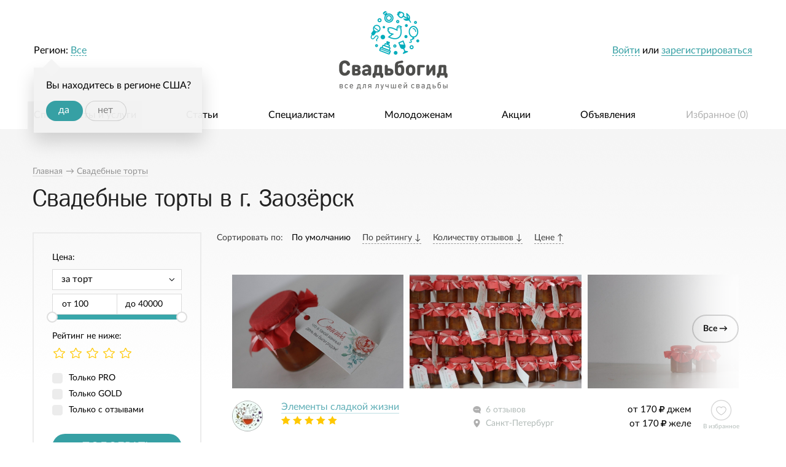

--- FILE ---
content_type: text/html; charset=UTF-8
request_url: https://svadbogid.ru/cake/city-zaozersk/
body_size: 10431
content:
<!DOCTYPE html>
<!--[if lt IE 7]> <html class="no-js lt-ie9 lt-ie8 lt-ie7" lang="ru"> <![endif]-->
<!--[if IE 7]> <html class="no-js lt-ie9 lt-ie8" lang="ru"> <![endif]-->
<!--[if IE 8]> <html class="no-js lt-ie9" lang="ru"> <![endif]-->
<!--[if gt IE 8]><!-->
<html class="no-js " lang="ru"> <!--<![endif]-->
<head>
	
<meta charset="utf-8">
    <title>Свадебные торты от 1 790 руб. за торт - Заозёрск</title>
<meta name="keywords" content="svadbogid Свадебные торты от 1 790 руб. за торт Заозёрск специальные предложения свадьба свадебное торжество организовать">
<meta name="description" content="При организации свадьбы портал Svadbogid рекомендует: Свадебные торты Заозёрск от 100 руб. за торт от ведущих специалистов отрасли">


	<meta name="robots" content="noyaca"/>
    <meta property="og:type" content="website" />
	
    <meta property="og:url" content="https://svadbogid.ru/cake/city-zaozersk/" />
    

	
		<meta property="og:title" content="Все для лучшей свадьбы, svadbogid.ru" />
		<meta property="og:description" content="Современный портал для свадебных специалистов и полезный помощник для молодоженов." />
		<meta property="og:image" content="https://svadbogid.ru/svadbogid-social-share.jpg" />
	


	

	<link rel="canonical" href="http://svadbogid.ru/cake/city-zaozersk/">

	

	

	



    

	

    

    <link rel="stylesheet" href="/static/dist/css/1.0.7.all.css?v=1769599277"/>
    <script type="application/javascript" src="/static/dist/js/1.0.7.all.js?v=1769599277"></script>


    <link rel="shortcut icon" href="/favicon.ico" type="image/x-icon">
</head>
<body class="" >


<!-- Yandex.Metrika counter -->
<script type="text/javascript">
	(function (d, w, c) {
		(w[c] = w[c] || []).push(function() {
			try {
				w.yaCounter37202180 = new Ya.Metrika({
					id:37202180,
					clickmap:true,
					trackLinks:true,
					accurateTrackBounce:true,
					webvisor:true
				});
			} catch(e) { }
		});

		var n = d.getElementsByTagName("script")[0],
				s = d.createElement("script"),
				f = function () { n.parentNode.insertBefore(s, n); };
		s.type = "text/javascript";
		s.async = true;
		s.src = "https://mc.yandex.ru/metrika/watch.js";

		if (w.opera == "[object Opera]") {
			d.addEventListener("DOMContentLoaded", f, false);
		} else { f(); }
	})(document, window, "yandex_metrika_callbacks");
</script>
<noscript><div><img src="https://mc.yandex.ru/watch/37202180" style="position:absolute; left:-9999px;" alt="" /></div></noscript>
<!-- /Yandex.Metrika counter -->

<script>
	(function(i,s,o,g,r,a,m){i['GoogleAnalyticsObject']=r;i[r]=i[r]||function(){
				(i[r].q=i[r].q||[]).push(arguments)},i[r].l=1*new Date();a=s.createElement(o),
			m=s.getElementsByTagName(o)[0];a.async=1;a.src=g;m.parentNode.insertBefore(a,m)
	})(window,document,'script','https://www.google-analytics.com/analytics.js','ga');

	ga('create', 'UA-86084466-1', 'auto');
	ga('send', 'pageview');

</script>

<script data-skip-moving="true">
	(function(w,d,u,b){
		s=d.createElement('script');r=(Date.now()/1000|0);s.async=1;s.src=u+'?'+r;
		h=d.getElementsByTagName('script')[0];h.parentNode.insertBefore(s,h);
	})(window,document,'https://cdn.bitrix24.ru/b2222563/crm/site_button/loader_2_4zxkrd.js');
</script>


    



	<section id="wrapper">
		
	


		
			<header id="header">
				<div class="header-top">
					<div class="row">
						<div class="column large-12">
							<div class="user-block header-top-block right">
								<div class="multi-line">
									
										<div class="login-info">
											<a data-width="340" href="/user/login/" class="dashed mmodal">Войти</a> или <a href="/registration/selectprofile/" class="mmodal underline">зарегистрироваться</a>
										</div>
									
								</div>
							</div>

							
								<div class="region-block header-top-block left">
									<div class="multi-line">
										Регион: <a data-width="785" href="/region?next_all=/cake/" class="current-region dashed">
    
        Все
    
</a>


    <div class="geo-confirm">
        Вы находитесь в регионе США?
        <div class="buttons-holder">
            <a class="button round" href="/region/save/1130/?_next=/cake/city-zaozersk/">да</a>
            <a class="button round transparent grey skip" href="/region/cancel-confirm-region?_next=/cake/city-zaozersk/">нет</a>
        </div>
    </div>


									</div>
								</div>
							

							<section class="logo">
								
									<a title="Все для лучшей свадьбы на свадебном портале svadbogid.ru" class="logo-link" href="/">
										<img title="Все для лучшей свадьбы на свадебном портале svadbogid.ru" src="/static/dist/images/main/logo.png" alt="Все для лучшей свадьбы на свадебном портале svadbogid.ru"/>
									</a>
								
							</section>
						</div>
					</div>
				</div>
				<section class="header-bottom row">
					<section class="column large-12">
						
							
								
							
						
						<div class="menu-holder">
							
	
	
								<menu class="menu no-bullet main-menu justify">
									
    <li class="has-subitems active">
        <a href="/specialists/">Специалисты и услуги</a>

		
			<ul class="category-specialist-items">
    <li class="category-item-dropper">
        <div class="row">

			
            
            

            
                
                    <div class="column large-3">
                        <ul class="category-specialist-column">
                            
                                
                                <li class="item-category">

                                
                                        <a href="/photographers/">

                                                <span class="icon">
                                                    <img style="width: 29px; height: 22px;"
                                                         class="main" src="/media/Specialist/SpecialistCategory/2016-04-15/4186164d30a599e62268f5b1408e2114_0.png"
                                                         alt="Свадебные фотографы">
                                                    <img style="width: 29px; height: 22px;"
                                                         class="hovered"
                                                         src="/media/Specialist/SpecialistCategory/2016-04-15/802311436bac3ebd2878621782793b7e_0.png"
                                                         alt="Свадебные фотографы">
                                                </span>


                                            <span class="name">Фотографы</span>

                                            
                                                <sup class="count-specialist">1328</sup>
                                            
                                        </a>
                                

                                </li>
                                
                                    
                                
                            
                                
                                <li class="item-category">

                                
                                        <a href="/vedushchie/">

                                                <span class="icon">
                                                    <img style="width: 24px; height: 29px;"
                                                         class="main" src="/media/Specialist/SpecialistCategory/2016-04-15/dbb09b774ea2d703e17be1ff84c826f1_0.png"
                                                         alt="Ведущие">
                                                    <img style="width: 24px; height: 29px;"
                                                         class="hovered"
                                                         src="/media/Specialist/SpecialistCategory/2016-04-15/418b5bcc0deb54c41784525e06d767aa_0.png"
                                                         alt="Ведущие">
                                                </span>


                                            <span class="name">Ведущие</span>

                                            
                                                <sup class="count-specialist">402</sup>
                                            
                                        </a>
                                

                                </li>
                                
                                    
                                
                            
                                
                                <li class="item-category">

                                
                                        <a href="/music/">

                                                <span class="icon">
                                                    <img style="width: 28px; height: 26px;"
                                                         class="main" src="/media/Specialist/SpecialistCategory/2016-04-15/c4feedc661e58eec0af646845537c08b_0.png"
                                                         alt="Музыканты">
                                                    <img style="width: 28px; height: 26px;"
                                                         class="hovered"
                                                         src="/media/Specialist/SpecialistCategory/2016-04-15/0bb601dd32a0873bb4ffa7e790292016_0.png"
                                                         alt="Музыканты">
                                                </span>


                                            <span class="name">Музыканты</span>

                                            
                                                <sup class="count-specialist">92</sup>
                                            
                                        </a>
                                

                                </li>
                                
                                    
                                
                            
                                
                                <li class="item-category">

                                
                                        <a href="/video/">

                                                <span class="icon">
                                                    <img style="width: 31px; height: 21px;"
                                                         class="main" src="/media/Specialist/SpecialistCategory/2016-04-15/90537a54846516ff57c83b83fda2680b_0.png"
                                                         alt="Видеографы">
                                                    <img style="width: 31px; height: 21px;"
                                                         class="hovered"
                                                         src="/media/Specialist/SpecialistCategory/2016-04-15/d4ef7af03bd8a104fd4a2e1a50e1e880_0.png"
                                                         alt="Видеографы">
                                                </span>


                                            <span class="name">Видеографы</span>

                                            
                                                <sup class="count-specialist">340</sup>
                                            
                                        </a>
                                

                                </li>
                                
                                    
                                
                            
                                
                                <li class="item-category">

                                
                                        <a href="/zavedenia/">

                                                <span class="icon">
                                                    <img style="width: 20px; height: 25px;"
                                                         class="main" src="/media/Specialist/SpecialistCategory/2016-04-15/b7ea05e81814e28e79aff74030ddad54_0.png"
                                                         alt="Заведения">
                                                    <img style="width: 20px; height: 25px;"
                                                         class="hovered"
                                                         src="/media/Specialist/SpecialistCategory/2016-04-15/7e488fa346af20bfba6ae88269d45896_0.png"
                                                         alt="Заведения">
                                                </span>


                                            <span class="name">Заведения</span>

                                            
                                                <sup class="count-specialist">93</sup>
                                            
                                        </a>
                                

                                </li>
                                
                                    
                                
                            
                                
                                <li class="item-category">

                                
                                        <a href="/svadebnye-salony/">

                                                <span class="icon">
                                                    <img style="width: 22px; height: 30px;"
                                                         class="main" src="/media/Specialist/SpecialistCategory/2016-04-15/eefdf63a7849a1458bb6db14a8ef6a72_0.png"
                                                         alt="Салоны">
                                                    <img style="width: 22px; height: 30px;"
                                                         class="hovered"
                                                         src="/media/Specialist/SpecialistCategory/2016-04-15/808d7074838914c174b6d27953c390c1_0.png"
                                                         alt="Салоны">
                                                </span>


                                            <span class="name">Салоны</span>

                                            
                                                <sup class="count-specialist">84</sup>
                                            
                                        </a>
                                

                                </li>
                                
                                    
                                
                            
                        </ul>
                    </div>
                
                    <div class="column large-3">
                        <ul class="category-specialist-column">
                            
                                
                                <li class="item-category">

                                
                                        <a href="/artist/">

                                                <span class="icon">
                                                    <img style="width: 27px; height: 21px;"
                                                         class="main" src="/media/Specialist/SpecialistCategory/2016-04-15/4b759a7caf22dfcebd8a41617882cac5_0.png"
                                                         alt="Артисты">
                                                    <img style="width: 27px; height: 21px;"
                                                         class="hovered"
                                                         src="/media/Specialist/SpecialistCategory/2016-04-15/4c84c161cf899b9d45ea5e85dee37f86_0.png"
                                                         alt="Артисты">
                                                </span>


                                            <span class="name">Артисты</span>

                                            
                                                <sup class="count-specialist">66</sup>
                                            
                                        </a>
                                

                                </li>
                                
                                    
                                
                            
                                
                                <li class="item-category">

                                
                                        <a href="/oformiteli/">

                                                <span class="icon">
                                                    <img style="width: 22px; height: 29px;"
                                                         class="main" src="/media/Specialist/SpecialistCategory/2016-04-15/5ff0088d50fbcedad462d8f25b5db77b_0.png"
                                                         alt="Оформители">
                                                    <img style="width: 22px; height: 29px;"
                                                         class="hovered"
                                                         src="/media/Specialist/SpecialistCategory/2016-04-15/b589c40683147fa3c1d07f173dafbf3b_0.png"
                                                         alt="Оформители">
                                                </span>


                                            <span class="name">Оформители</span>

                                            
                                                <sup class="count-specialist">226</sup>
                                            
                                        </a>
                                

                                </li>
                                
                                    
                                
                            
                                
                                <li class="item-category">

                                
                                        <a href="/zagsy/">

                                                <span class="icon">
                                                    <img style="width: 22px; height: 27px;"
                                                         class="main" src="/media/Specialist/SpecialistCategory/2016-04-15/ec2be9afb485387410430e19443c4bd6_0.png"
                                                         alt="ЗАГСы">
                                                    <img style="width: 22px; height: 27px;"
                                                         class="hovered"
                                                         src="/media/Specialist/SpecialistCategory/2016-04-15/8c563601ed493ffb19d66c0d2b765114_0.png"
                                                         alt="ЗАГСы">
                                                </span>


                                            <span class="name">ЗАГСы</span>

                                            
                                                <sup class="count-specialist">1402</sup>
                                            
                                        </a>
                                

                                </li>
                                
                                    
                                
                            
                                
                                <li class="item-category">

                                
                                        <a href="/organizatory/">

                                                <span class="icon">
                                                    <img style="width: 25px; height: 27px;"
                                                         class="main" src="/media/Specialist/SpecialistCategory/2016-04-15/a091b94265107a54ca2e1676731d8ac1_0.png"
                                                         alt="Организаторы">
                                                    <img style="width: 25px; height: 27px;"
                                                         class="hovered"
                                                         src="/media/Specialist/SpecialistCategory/2016-04-15/842e83485997a71ff67581de79ffe967_0.png"
                                                         alt="Организаторы">
                                                </span>


                                            <span class="name">Организаторы</span>

                                            
                                                <sup class="count-specialist">183</sup>
                                            
                                        </a>
                                

                                </li>
                                
                                    
                                
                            
                                
                                <li class="item-category">

                                
                                        <a href="/transport/">

                                                <span class="icon">
                                                    <img style="width: 30px; height: 29px;"
                                                         class="main" src="/media/Specialist/SpecialistCategory/2016-04-15/7f080f9b2da3a7a5d097bf80bfb1790a_0.png"
                                                         alt="Транспорт">
                                                    <img style="width: 30px; height: 29px;"
                                                         class="hovered"
                                                         src="/media/Specialist/SpecialistCategory/2016-04-15/682018a2775416434a0fa2676d1e176b_0.png"
                                                         alt="Транспорт">
                                                </span>


                                            <span class="name">Транспорт</span>

                                            
                                                <sup class="count-specialist">41</sup>
                                            
                                        </a>
                                

                                </li>
                                
                                    
                                
                            
                                
                                <li class="item-category">

                                
                                        <a href="/stilist/">

                                                <span class="icon">
                                                    <img style="width: 29px; height: 20px;"
                                                         class="main" src="/media/Specialist/SpecialistCategory/2016-04-15/a76b341e2ebeede015c91f8ff37d7a15_1.png"
                                                         alt="Мастера красоты">
                                                    <img style="width: 29px; height: 20px;"
                                                         class="hovered"
                                                         src="/media/Specialist/SpecialistCategory/2016-04-15/f6ba188c8d925bc0c58afe6cdb31c358_0.png"
                                                         alt="Мастера красоты">
                                                </span>


                                            <span class="name">Мастера красоты</span>

                                            
                                                <sup class="count-specialist">276</sup>
                                            
                                        </a>
                                

                                </li>
                                
                                    
                                
                            
                        </ul>
                    </div>
                
                    <div class="column large-3">
                        <ul class="category-specialist-column">
                            
                                
                                <li class="item-category">

                                
                                        <a href="/cake/">

                                                <span class="icon">
                                                    <img style="width: 23px; height: 24px;"
                                                         class="main" src="/media/Specialist/SpecialistCategory/2016-04-15/55d7f2f43d70cebfd8c0d056d068b3ab_0.png"
                                                         alt="Свадебные торты">
                                                    <img style="width: 23px; height: 24px;"
                                                         class="hovered"
                                                         src="/media/Specialist/SpecialistCategory/2016-04-15/a30c3348922de96d00b41c092c27f2c1_0.png"
                                                         alt="Свадебные торты">
                                                </span>


                                            <span class="name">Торты</span>

                                            
                                                <sup class="count-specialist">54</sup>
                                            
                                        </a>
                                

                                </li>
                                
                                    
                                
                            
                                
                                <li class="item-category">

                                
                                        <a href="/flowers/">

                                                <span class="icon">
                                                    <img style="width: 28px; height: 24px;"
                                                         class="main" src="/media/Specialist/SpecialistCategory/2016-04-15/47757279f1ce6de37bc7edab83f850e9_0.png"
                                                         alt="Флористика">
                                                    <img style="width: 28px; height: 24px;"
                                                         class="hovered"
                                                         src="/media/Specialist/SpecialistCategory/2016-04-15/8370732c8e0349bb9b2dc5d2fa08afe9_0.png"
                                                         alt="Флористика">
                                                </span>


                                            <span class="name">Флористика</span>

                                            
                                                <sup class="count-specialist">39</sup>
                                            
                                        </a>
                                

                                </li>
                                
                                    
                                
                            
                                
                                <li class="item-category">

                                
                                        <a href="/rings/">

                                                <span class="icon">
                                                    <img style="width: 27px; height: 25px;"
                                                         class="main" src="/media/Specialist/SpecialistCategory/2016-04-15/573e088bd102adb1d210d39b73720249_0.png"
                                                         alt="Кольца и украшения">
                                                    <img style="width: 27px; height: 25px;"
                                                         class="hovered"
                                                         src="/media/Specialist/SpecialistCategory/2016-04-15/df5c731e2622d3f285ab99e23195115f_0.png"
                                                         alt="Кольца и украшения">
                                                </span>


                                            <span class="name">Кольца и украшения</span>

                                            
                                                <sup class="count-specialist">21</sup>
                                            
                                        </a>
                                

                                </li>
                                
                                    
                                
                            
                                
                                <li class="item-category">

                                
                                        <a href="/salyuty-i-feierverki/">

                                                <span class="icon">
                                                    <img style="width: 28px; height: 26px;"
                                                         class="main" src="/media/Specialist/SpecialistCategory/2016-04-15/033aa70beda9d6f6290bcd3d7125815b_0.png"
                                                         alt="Салюты и фейерверки">
                                                    <img style="width: 28px; height: 26px;"
                                                         class="hovered"
                                                         src="/media/Specialist/SpecialistCategory/2016-04-15/c822fe01c287f872120e1f82fa475a97_0.png"
                                                         alt="Салюты и фейерверки">
                                                </span>


                                            <span class="name">Салюты и фейерверки</span>

                                            
                                                <sup class="count-specialist">14</sup>
                                            
                                        </a>
                                

                                </li>
                                
                                    
                                
                            
                                
                                <li class="item-category">

                                
                                        <a href="/dj/">

                                                <span class="icon">
                                                    <img style="width: 26px; height: 23px;"
                                                         class="main" src="/media/Specialist/SpecialistCategory/2016-04-15/86bfd5a8c00566be159a7b931efd28b7_0.png"
                                                         alt="Диджеи">
                                                    <img style="width: 26px; height: 23px;"
                                                         class="hovered"
                                                         src="/media/Specialist/SpecialistCategory/2016-04-15/185c7361a958fdbbec28229e7b181723_0.png"
                                                         alt="Диджеи">
                                                </span>


                                            <span class="name">Диджеи</span>

                                            
                                                <sup class="count-specialist">19</sup>
                                            
                                        </a>
                                

                                </li>
                                
                                    
                                
                            
                                
                                <li class="item-category">

                                
                                        <a href="/hotel/">

                                                <span class="icon">
                                                    <img style="width: 32px; height: 25px;"
                                                         class="main" src="/media/Specialist/SpecialistCategory/2016-04-15/b5bd963a8e3cece668fc1c59e0200f94_0.png"
                                                         alt="Отели">
                                                    <img style="width: 32px; height: 25px;"
                                                         class="hovered"
                                                         src="/media/Specialist/SpecialistCategory/2016-04-15/0f924993173e6fa5b7f99666b616f293_0.png"
                                                         alt="Отели">
                                                </span>


                                            <span class="name">Отели</span>

                                            
                                                <sup class="count-specialist">20</sup>
                                            
                                        </a>
                                

                                </li>
                                
                                    
                                
                            
                        </ul>
                    </div>
                
                    <div class="column large-3">
                        <ul class="category-specialist-column">
                            
                                
                                <li class="item-category">

                                
                                        <a href="/katera-i-teplokhody/">

                                                <span class="icon">
                                                    <img style="width: 28px; height: 20px;"
                                                         class="main" src="/media/Specialist/SpecialistCategory/2016-04-15/4a71f59bc217ceee06b6444f76fabbd4_0.png"
                                                         alt="Катера и теплоходы">
                                                    <img style="width: 28px; height: 20px;"
                                                         class="hovered"
                                                         src="/media/Specialist/SpecialistCategory/2016-04-15/20c8414015e866684b932033bd9b648e_0.png"
                                                         alt="Катера и теплоходы">
                                                </span>


                                            <span class="name">Катера и теплоходы</span>

                                            
                                                <sup class="count-specialist">1</sup>
                                            
                                        </a>
                                

                                </li>
                                
                                    
                                
                            
                                
                                <li class="item-category">

                                
                                        <a href="/choreographer/">

                                                <span class="icon">
                                                    <img style="width: 19px; height: 30px;"
                                                         class="main" src="/media/Specialist/SpecialistCategory/2016-04-15/4fd2ffd4d161063f50054fb2a3ea8067_0.png"
                                                         alt="Хореографы">
                                                    <img style="width: 19px; height: 30px;"
                                                         class="hovered"
                                                         src="/media/Specialist/SpecialistCategory/2016-04-15/c60fbf299d9148787361c8e87f98233b_0.png"
                                                         alt="Хореографы">
                                                </span>


                                            <span class="name">Хореографы</span>

                                            
                                                <sup class="count-specialist">13</sup>
                                            
                                        </a>
                                

                                </li>
                                
                                    
                                
                            
                                
                                <li class="item-category">

                                
                                        <a href="/handmade/">

                                                <span class="icon">
                                                    <img style="width: 29px; height: 24px;"
                                                         class="main" src="/media/Specialist/SpecialistCategory/2016-04-15/cb21c97ce6663080bc59b8dd6b4ba2d3_0.png"
                                                         alt="Хэнд-мэйд">
                                                    <img style="width: 29px; height: 24px;"
                                                         class="hovered"
                                                         src="/media/Specialist/SpecialistCategory/2016-04-15/b8b2bdd12ae829b3d04047278902eac7_0.png"
                                                         alt="Хэнд-мэйд">
                                                </span>


                                            <span class="name">Хэнд-мэйд</span>

                                            
                                                <sup class="count-specialist">57</sup>
                                            
                                        </a>
                                

                                </li>
                                
                                    
                                
                            
                                
                                <li class="item-category">

                                
                                        <a href="/travel/">

                                                <span class="icon">
                                                    <img style="width: 24px; height: 25px;"
                                                         class="main" src="/media/Specialist/SpecialistCategory/2016-04-15/8706b2a6433773b5446fd81e0ebac002_1.png"
                                                         alt="Свадебные путешествия">
                                                    <img style="width: 24px; height: 25px;"
                                                         class="hovered"
                                                         src="/media/Specialist/SpecialistCategory/2016-04-15/bbcc4bd7abeee13b0b0de39941542594_0.png"
                                                         alt="Свадебные путешествия">
                                                </span>


                                            <span class="name">Путешествия</span>

                                            
                                                <sup class="count-specialist">3</sup>
                                            
                                        </a>
                                

                                </li>
                                
                                    
                                        <li class="register-link">
                                            <a href="/registration/specialist/"><i
                                                        class="icon-circle">+</i><span class="title">Предложить свои услуги</span></a>
                                        </li>
                                    
                                
                            
                        </ul>
                    </div>
                
            
        </div>
    </li>
</ul>


		
    </li>

    <li class=" ">
        <a href="/article/">Статьи</a>

		
    </li>

    <li class=" ">
        <a href="/weddingspecialists/">Специалистам</a>

		
    </li>

    <li class=" ">
        <a href="/fornewlyweds/">Молодоженам</a>

		
    </li>

    <li class=" ">
        <a href="/actions">Акции</a>

		
    </li>

    <li class=" ">
        <a href="/offers">Объявления</a>

		
    </li>


									<li class="favorites">
										<a href="/favorites/">
											Избранное (<span id="favorites-counter">0</span>)
										</a>
									</li>
								</menu>
							

						</div>
					</section>
				</section>
			</header>
		

		<p class="clear"></p>
		<section id="main">
			<!--data-verify-content-->

			<section id="content">
				
					
				

				
					<section class="content-header ">
						<div class="row">
							<div class="column large-12">
								
									
    <nav class="breadcrumbs-container">
        <ul itemscope itemtype="http://schema.org/BreadcrumbList" class="breadcrumb-list">
			
				<li itemprop="itemListElement" itemscope itemtype="http://schema.org/ListItem">
					<a itemprop="item" href="/" rel="tooltip" title="">
						<span itemprop="name">
							Главная
						</span>

						<span itemprop="position" content="1">

						</span>

					</a>
				</li>
			

            
                <li itemprop="itemListElement" itemscope itemtype="http://schema.org/ListItem">
                
					&rarr; <a itemprop="item" rel="tooltip" title="Свадебные торты" href="/cake/">

					<span itemprop="name">
					Свадебные торты
					</span>
					<span itemprop="position" content="2">

					</span>

				</a>
                
                </li>
            
        </ul>
        <p class="clear"></p>
    </nav>

								

								<div class="heading">
									
    
        <h1>Свадебные торты в г. Заозёрск</h1>
    

								</div>
							</div>
						</div>
					</section>
				

				
					<section class="row">
						<section class="content columns large-12">
							
    <div class="specialist-list default-page">
        <div class="row">
            <div class="column large-3">
                <form action="" class="filter-form">
                    <div class="form-lines">
                        <div class="form-line price">
                            <div class="lab">
                                Цена:
                            </div>
                            <div class="price-type">
                                <span class='select-holder'><select id='SpecialistFilterForm_price_type' name='SpecialistFilterForm[price_type]' ><option value='93'>за торт</option><option value='94'>за 1 кг</option></select></span>
                            </div>
                            <div class="from-to clearfix">
                                <div class="from-block">
                                    <span class="text">
                                        от
                                    </span>
                                    <input type='text' value='' id='SpecialistFilterForm_price_from' name='SpecialistFilterForm[price_from]'/>
                                </div>
                                <div class="to-block">
                                    <span class="text">
                                        до
                                    </span>
                                    <input type='text' value='' id='SpecialistFilterForm_price_to' name='SpecialistFilterForm[price_to]'/>
                                </div>
                            </div>
                            <div id="price-slider"></div>
                        </div>
                        
                            
                                
                            
                            
                                
                            
                        
                        <div class="form-line">
                            <div class="lab">
                                Рейтинг не ниже:
                            </div>
                            <div class="rating">
                                <div class="stars-input empty-list">

                                    <input type='radio' id='SpecialistFilterForm_rating_0' value='0' name='SpecialistFilterForm[rating]' checked='checked'/>
<label for='SpecialistFilterForm_rating_0'>0</label>

<input type='radio' id='SpecialistFilterForm_rating_1' value='1' name='SpecialistFilterForm[rating]'/>
<label for='SpecialistFilterForm_rating_1'>1</label>

<input type='radio' id='SpecialistFilterForm_rating_2' value='2' name='SpecialistFilterForm[rating]'/>
<label for='SpecialistFilterForm_rating_2'>2</label>

<input type='radio' id='SpecialistFilterForm_rating_3' value='3' name='SpecialistFilterForm[rating]'/>
<label for='SpecialistFilterForm_rating_3'>3</label>

<input type='radio' id='SpecialistFilterForm_rating_4' value='4' name='SpecialistFilterForm[rating]'/>
<label for='SpecialistFilterForm_rating_4'>4</label>

<input type='radio' id='SpecialistFilterForm_rating_5' value='5' name='SpecialistFilterForm[rating]'/>
<label for='SpecialistFilterForm_rating_5'>5</label>

                                </div>
                            </div>
                        </div>
						
							<div class="form-line boolean">
								<input type='hidden' value='' name='SpecialistFilterForm[only_pro]' />
<input type='checkbox' id='SpecialistFilterForm_only_pro' value='1' name='SpecialistFilterForm[only_pro]'/>
<label for='SpecialistFilterForm_only_pro'>Только PRO</label>

<ul class='error' id='SpecialistFilterForm_only_pro_errors' style='display:none;'></ul>
							</div>
							<div class="form-line boolean">
								<input type='hidden' value='' name='SpecialistFilterForm[only_gold]' />
<input type='checkbox' id='SpecialistFilterForm_only_gold' value='1' name='SpecialistFilterForm[only_gold]'/>
<label for='SpecialistFilterForm_only_gold'>Только GOLD</label>

<ul class='error' id='SpecialistFilterForm_only_gold_errors' style='display:none;'></ul>
							</div>
						

                        <div class="form-line boolean">
                            <input type='hidden' value='' name='SpecialistFilterForm[only_with_reviews]' />
<input type='checkbox' id='SpecialistFilterForm_only_with_reviews' value='1' name='SpecialistFilterForm[only_with_reviews]'/>
<label for='SpecialistFilterForm_only_with_reviews'>Только с отзывами</label>

<ul class='error' id='SpecialistFilterForm_only_with_reviews_errors' style='display:none;'></ul>
                        </div>
                    </div>
                    <div class="buttons-line text-center">
                        <button type="submit" class="button upper round expand">
                            Подобрать
                        </button>

                        <a class="clear-filter" href="/cake/city-zaozersk">
                            <span class="name">
                                Сбросить фильтр
                            </span>
                        </a>
                    </div>
                </form>

				
				
            </div>

            <div class="column large-9">
                <div class="order-holder">
                    <div class="name">
                        Сортировать по:
                    </div>
                    <div class="orders-list">
                        
                            <span data-href="/cake/city-zaozersk/?order=default" class="order-item active" data-order="default" data-current="">
                                <span class="name">
                                    По умолчанию

									
                                </span>
                            </span>
                        
                            <span data-href="/cake/city-zaozersk/?order=-rating" class="order-item " data-order="-rating" data-current="">
                                <span class="name">
                                    По рейтингу

									
										
											&darr;
										
									
                                </span>
                            </span>
                        
                            <span data-href="/cake/city-zaozersk/?order=-reviews" class="order-item " data-order="-reviews" data-current="">
                                <span class="name">
                                    Количеству отзывов

									
										
											&darr;
										
									
                                </span>
                            </span>
                        
                            <span data-href="/cake/city-zaozersk/?order=price" class="order-item " data-order="price" data-current="">
                                <span class="name">
                                    Цене

									
										
											&uarr;
										
									
                                </span>
                            </span>
                        
                    </div>
                </div>
                <div class="specialists-list-holder">
                    
                    <ul class="specialists-list endless">
                        
                            <li class="specialist">
                                <div class="specialist-item hybrid ">
    
    <div class="hybrid-list shadow-list">
		

	<a class="all-link" href="/cake/id000256/">
		Все &rarr;
	</a>
	<div class="hybrid-inner">
		
			
				
				<a class="photo-holder shadow-list-item hybrid-gallery-link" data-id="34120" data-likes="1">
					<img src="/media/Content/Photo/2016-08-29/view_ff7d7923903c60e66bc427c1881b9e18_0.jpg" alt=""/>
				</a>
			
		
			
				
				<a class="photo-holder shadow-list-item hybrid-gallery-link" data-id="34119" data-likes="1">
					<img src="/media/Content/Photo/2016-08-29/view_f921df6d3a77425ce57dbd7568a29db7_0.jpg" alt=""/>
				</a>
			
		
			
				
				<a class="photo-holder shadow-list-item hybrid-gallery-link" data-id="34118" data-likes="0">
					<img src="/media/Content/Photo/2016-08-29/view_b8fdc06a0f440f186b3f54e2c621c45e_0.jpg" alt=""/>
				</a>
			
		
			
				
				<a class="photo-holder shadow-list-item hybrid-gallery-link" data-id="34117" data-likes="0">
					<img src="/media/Content/Photo/2016-08-29/view_97e8ace7bb4023f16707aa218df1bcac_0.jpg" alt=""/>
				</a>
			
		
			
				
				<a class="photo-holder shadow-list-item hybrid-gallery-link" data-id="34116" data-likes="1">
					<img src="/media/Content/Photo/2016-08-29/view_c3b8be3b17bd5b436f23df8b37366919_0.jpg" alt=""/>
				</a>
			
		
			
				
				<a class="photo-holder shadow-list-item hybrid-gallery-link" data-id="34115" data-likes="0">
					<img src="/media/Content/Photo/2016-08-29/view_65be3e26812563bb21e081daacc7d1a7_0.jpg" alt=""/>
				</a>
			
		
			
				
				<a class="photo-holder shadow-list-item hybrid-gallery-link" data-id="34114" data-likes="1">
					<img src="/media/Content/Photo/2016-08-29/view_b658c91702f0f9d6848172939c81d028_0.jpg" alt=""/>
				</a>
			
		
			
				
				<a class="photo-holder shadow-list-item hybrid-gallery-link" data-id="34113" data-likes="1">
					<img src="/media/Content/Photo/2016-08-29/view_2d020557192b11175ef6ba51c382213b_0.jpg" alt=""/>
				</a>
			
		
	</div>

    </div>


    <div class="specialist-info clearfix">

        <div class="table">
            <div class="table-row">

                <div class="cell avatar-block">
                    <a class="image-holder" href="/cake/id000256/">
                        
	


<div class="avatar-holder mini  ">
	
		<div class="image-holder">
			<img src="/media/Specialist/Specialist/2016-08-29/mini_7b336a86f4ed99a7a9d012a765c21d6e_0.jpg" alt="Элементы сладкой жизни"/>
		</div>
	

    
        


    

	
</div>
                    </a>
                </div>

                <div class="cell main-info">

                    <div class="name-block">
                        <div class="name">
                            <a class="name-link" href="/cake/id000256/">
                                Элементы сладкой жизни

                            </a>
                        </div>
                        <div class="rating">
                            <span class="stars stars-view">
    
        
            <i class="icon-starfill"></i>
        
            <i class="icon-starfill"></i>
        
            <i class="icon-starfill"></i>
        
            <i class="icon-starfill"></i>
        
            <i class="icon-starfill"></i>
        
    

    
</span>
                        </div>
                    </div>
                </div>

                <div class="cell right-block">


                    <div class="info-block">
                        <div class="info-line">
                            <i class="image-icon reviews"></i>
                            <span class="text">
                                6 отзывов
                            </span>

                        </div>

                        <div class="info-line">
                            <i class="image-icon geo"></i>
                            <span class="text">
                                Санкт-Петербург
                            </span>
                        </div>

                    </div>

                    <div class="prices-block">
                        
                        
                            <div class="price-line">
                                от 170<i class="fa fa-rub" aria-hidden="true"></i> джем
                            </div>
                        
                            <div class="price-line">
                                от 170<i class="fa fa-rub" aria-hidden="true"></i> желе
                            </div>
                        
                    </div>

                    <div class="fav-block">
                        
                        <a data-favorites="" data-favorites-remove="/favorites/delete/Specialist-Specialist-256/" data-favorites-add="/favorites/add/Specialist-Specialist-256/" class="fav-link" href="#">
                            <span class="image-icon big-fav "></span>
                    <span data-no-in-list="В избранное" data-in-list="В избранном" class="text">
                        
                            В избранное
                        
                    </span>
                        </a>
                    </div>

                </div>


            </div>
        </div>








    </div>
</div>
                            </li>

							
								
								
									<li class="text-center bill-g-item">
										<a target="_blank" href="/registration/newlywed/">
											<img src="/bills/specialist-list.gif" alt="Регистрация молодоженов">
										</a>
									</li>
								
							
                        
                            <li class="specialist">
                                <div class="specialist-item hybrid ">
    
    <div class="hybrid-list shadow-list">
		

	<a class="all-link" href="/cake/id006866/">
		Все &rarr;
	</a>
	<div class="hybrid-inner">
		
			
				
				<a class="photo-holder shadow-list-item hybrid-gallery-link" data-id="152042" data-likes="1">
					<img src="/media/Content/Photo/2019-08-30/view_792d7f9110a23eb299915726d983d29f_0.jpg" alt=""/>
				</a>
			
		
			
				
				<a class="photo-holder shadow-list-item hybrid-gallery-link" data-id="152041" data-likes="2">
					<img src="/media/Content/Photo/2019-08-30/view_492f8e904d24fd59b0271ce2e0fcf92e_0.jpg" alt=""/>
				</a>
			
		
			
				
				<a class="photo-holder shadow-list-item hybrid-gallery-link" data-id="152040" data-likes="2">
					<img src="/media/Content/Photo/2019-08-30/view_70adca38983be9e11fabcdf9bf1321ca_0.jpg" alt=""/>
				</a>
			
		
			
				
				<a class="photo-holder shadow-list-item hybrid-gallery-link" data-id="152039" data-likes="1">
					<img src="/media/Content/Photo/2019-08-30/view_1c3ec2c3a96db25f6fbc23b27c797015_0.jpg" alt=""/>
				</a>
			
		
			
				
				<a class="photo-holder shadow-list-item hybrid-gallery-link" data-id="152038" data-likes="1">
					<img src="/media/Content/Photo/2019-08-30/view_00f1260617f2a56ce25a23f7ff8da75e_0.jpg" alt=""/>
				</a>
			
		
			
				
				<a class="photo-holder shadow-list-item hybrid-gallery-link" data-id="152037" data-likes="1">
					<img src="/media/Content/Photo/2019-08-30/view_c538f8d5ecb1fabf14e7eb886d8d5c7e_0.jpg" alt=""/>
				</a>
			
		
			
				
				<a class="photo-holder shadow-list-item hybrid-gallery-link" data-id="152036" data-likes="1">
					<img src="/media/Content/Photo/2019-08-30/view_4616c6d2ddc61729509c8a022da6f1bc_0.jpg" alt=""/>
				</a>
			
		
			
				
				<a class="photo-holder shadow-list-item hybrid-gallery-link" data-id="152035" data-likes="1">
					<img src="/media/Content/Photo/2019-08-30/view_4e768bf58f1cb1d942f38a77c2b64f81_0.jpg" alt=""/>
				</a>
			
		
	</div>

    </div>


    <div class="specialist-info clearfix">

        <div class="table">
            <div class="table-row">

                <div class="cell avatar-block">
                    <a class="image-holder" href="/cake/id006866/">
                        
	


<div class="avatar-holder mini  ">
	
		<div class="image-holder">
			<img src="/media/Specialist/Specialist/2019-08-30/mini_439f1f0c3c290a24a5c0677b6cac927a_0.jpg" alt="Кондитерская &quot;Студия вкуса&quot;"/>
		</div>
	

    
        


    

	
</div>
                    </a>
                </div>

                <div class="cell main-info">

                    <div class="name-block">
                        <div class="name">
                            <a class="name-link" href="/cake/id006866/">
                                Кондитерская &quot;Студия вкуса&quot;

                            </a>
                        </div>
                        <div class="rating">
                            <span class="stars stars-view">
    

    
        
        
            <i class="icon-starempt"></i>
        
            <i class="icon-starempt"></i>
        
            <i class="icon-starempt"></i>
        
            <i class="icon-starempt"></i>
        
            <i class="icon-starempt"></i>
        
    
</span>
                        </div>
                    </div>
                </div>

                <div class="cell right-block">


                    <div class="info-block">
                        <div class="info-line">
                            <i class="image-icon reviews"></i>
                            <span class="text">
                                0 отзывов
                            </span>

                        </div>

                        <div class="info-line">
                            <i class="image-icon geo"></i>
                            <span class="text">
                                Екатеринбург
                            </span>
                        </div>

                    </div>

                    <div class="prices-block">
                        
                        
                            <div class="price-line">
                                1 790<i class="fa fa-rub" aria-hidden="true"></i> за торт
                            </div>
                        
                            <div class="price-line">
                                от 1 400<i class="fa fa-rub" aria-hidden="true"></i> за 1 кг
                            </div>
                        
                    </div>

                    <div class="fav-block">
                        
                        <a data-favorites="" data-favorites-remove="/favorites/delete/Specialist-Specialist-6866/" data-favorites-add="/favorites/add/Specialist-Specialist-6866/" class="fav-link" href="#">
                            <span class="image-icon big-fav "></span>
                    <span data-no-in-list="В избранное" data-in-list="В избранном" class="text">
                        
                            В избранное
                        
                    </span>
                        </a>
                    </div>

                </div>


            </div>
        </div>








    </div>
</div>
                            </li>

							
                        
                            <li class="specialist">
                                <div class="specialist-item hybrid ">
    
    <div class="hybrid-list shadow-list">
		

	<a class="all-link" href="/cake/id006926/">
		Все &rarr;
	</a>
	<div class="hybrid-inner">
		
			
				
				<a class="photo-holder shadow-list-item hybrid-gallery-link" data-id="164203" data-likes="1">
					<img src="/media/Content/Photo/2020-09-08/view_5ee72fd4a0672415f8c477d16e5971f7_0.jpg" alt=""/>
				</a>
			
		
			
				
				<a class="photo-holder shadow-list-item hybrid-gallery-link" data-id="164202" data-likes="0">
					<img src="/media/Content/Photo/2020-09-08/view_33ceb07bf4eeb3da587e268d663aba1a_0.jpg" alt=""/>
				</a>
			
		
			
				
				<a class="photo-holder shadow-list-item hybrid-gallery-link" data-id="164201" data-likes="0">
					<img src="/media/Content/Photo/2020-09-08/view_c388bc86a521dc9983fa72056757c7c9_0.jpg" alt=""/>
				</a>
			
		
			
				
				<a class="photo-holder shadow-list-item hybrid-gallery-link" data-id="163526" data-likes="0">
					<img src="/media/Content/Photo/2020-07-03/view_6fd443b7685b0b6a6957b59e4414c937_0.jpg" alt=""/>
				</a>
			
		
			
				
				<a class="photo-holder shadow-list-item hybrid-gallery-link" data-id="163525" data-likes="0">
					<img src="/media/Content/Photo/2020-07-03/view_9084cf0a8d30a51d6f6a7f7280b9b896_0.jpg" alt=""/>
				</a>
			
		
			
				
				<a class="photo-holder shadow-list-item hybrid-gallery-link" data-id="163524" data-likes="0">
					<img src="/media/Content/Photo/2020-07-03/view_a458ea6b9e2ba12cac59d9a3319c6e63_0.jpg" alt=""/>
				</a>
			
		
			
				
				<a class="photo-holder shadow-list-item hybrid-gallery-link" data-id="159236" data-likes="0">
					<img src="/media/Content/Photo/2020-03-21/view_e9a92ddd16b6ae83366389782e3c8f82_0.jpg" alt=""/>
				</a>
			
		
			
				
				<a class="photo-holder shadow-list-item hybrid-gallery-link" data-id="159235" data-likes="0">
					<img src="/media/Content/Photo/2020-03-21/view_a6066f21ea2d92dcd7ba5e31ba6fbb8e_0.jpg" alt=""/>
				</a>
			
		
	</div>

    </div>


    <div class="specialist-info clearfix">

        <div class="table">
            <div class="table-row">

                <div class="cell avatar-block">
                    <a class="image-holder" href="/cake/id006926/">
                        
	


<div class="avatar-holder mini  ">
	
		<div class="image-holder">
			<img src="/media/Specialist/Specialist/2019-11-26/mini_d8324467dade03816c088074b52d1965_0.jpg" alt="A.B.Cookie"/>
		</div>
	

    
        


    

	
</div>
                    </a>
                </div>

                <div class="cell main-info">

                    <div class="name-block">
                        <div class="name">
                            <a class="name-link" href="/cake/id006926/">
                                A.B.Cookie

                            </a>
                        </div>
                        <div class="rating">
                            <span class="stars stars-view">
    

    
        
        
            <i class="icon-starempt"></i>
        
            <i class="icon-starempt"></i>
        
            <i class="icon-starempt"></i>
        
            <i class="icon-starempt"></i>
        
            <i class="icon-starempt"></i>
        
    
</span>
                        </div>
                    </div>
                </div>

                <div class="cell right-block">


                    <div class="info-block">
                        <div class="info-line">
                            <i class="image-icon reviews"></i>
                            <span class="text">
                                0 отзывов
                            </span>

                        </div>

                        <div class="info-line">
                            <i class="image-icon geo"></i>
                            <span class="text">
                                Омск
                            </span>
                        </div>

                    </div>

                    <div class="prices-block">
                        
                        
                            <div class="price-line">
                                от 4 000<i class="fa fa-rub" aria-hidden="true"></i> за торт
                            </div>
                        
                            <div class="price-line">
                                от 2 000<i class="fa fa-rub" aria-hidden="true"></i> за 1 кг
                            </div>
                        
                    </div>

                    <div class="fav-block">
                        
                        <a data-favorites="" data-favorites-remove="/favorites/delete/Specialist-Specialist-6926/" data-favorites-add="/favorites/add/Specialist-Specialist-6926/" class="fav-link" href="#">
                            <span class="image-icon big-fav "></span>
                    <span data-no-in-list="В избранное" data-in-list="В избранном" class="text">
                        
                            В избранное
                        
                    </span>
                        </a>
                    </div>

                </div>


            </div>
        </div>








    </div>
</div>
                            </li>

							
                        
                    </ul>

                    <section class="endless-pager next-holder">
    
</section>
                    
                </div>

				
				
            </div>
        </div>
    </div>

						</section>
					</section>
				

				

				<p class="clear"></p>
			</section>

			<!--end-data-verify-content-->

		</section>
		<p id="push"></p>
	</section>

	<section id="footer">
    <div class="footer-top">
        <div class="row">
            <div class="column large-9">
                <menu class="footer-menu first clearfix">
                    
    <li class=" ">
        <a href="/specialists/">Специалисты и услуги</a>

		
    </li>

    <li class=" ">
        <a href="/article/organizatsia-svadby/">Статьи</a>

		
    </li>

    <li class=" ">
        <a href="/tariffs/">Тарифы</a>

		
    </li>

                </menu>
				<menu class="footer-menu second clearfix">
					
    <li class=" ">
        <a href="/weddingspecialists/">Специалистам</a>

		
    </li>

    <li class=" ">
        <a href="/fornewlyweds/">Молодоженам </a>

		
    </li>

    <li class=" ">
        <a href="/faq/">Часто задаваемые вопросы</a>

		
    </li>

				</menu>
				<menu class="footer-menu third clearfix">
					
    <li class=" ">
        <a href="/weddingguide/">О портале </a>

		
    </li>

    <li class=" ">
        <a href="/page/privacy/">Политика конфиденциальности</a>

		
    </li>

    <li class=" ">
        <a href="/page/pravovaya-informatsiya/">Правовая информация</a>

		
    </li>

    <li class=" ">
        <a href="/feedback/">Обратная связь </a>

		
    </li>

				</menu>
            </div>
			
            <div class="column large-3">
                <div class="footer-title">Мы в социальных сетях: </div>

				<ul class="we-in-social">

					<li class="vk-link">
						<a target="_blank" rel="nofollow" href="https://vk.com/svadbogid">
							<i class="social-vk"></i>
						</a>
					</li>

					<li class="facebook-link">
						<a target="_blank" rel="nofollow" href="https://www.facebook.com/svadbogid.ru/">
							<i class="social-facebook"></i>
						</a>
					</li>
					<li class="instagram-link">
						<a target="_blank" rel="nofollow" href="https://www.instagram.com/svadbogid/">
							<i class="social-instagram"></i>
						</a>
					</li>

				</ul>
            </div>
        </div>
    </div>
    <div class="footer-bottom">
        <div class="row">
            <div class="column large-12">
                <div class="info">
					Свадебный портал «Свадьбогид». Поиск свадебных специалистов. <br>
					© 2016-2026 ООО «Свадьбогид». Все права защищены.
                </div>
            </div>
        </div>
    </div>
</section>





    <script>
        $(function(){
            $('#price-slider').filterSlider({
                'step': 10,
                'from': 'SpecialistFilterForm_price_from',
                'to': 'SpecialistFilterForm_price_to',
                'parent': 'SpecialistFilterForm_price_type',
                'limits': {"93":{"from":100,"to":40000},"94":{"from":100,"to":40000}}
            });

            $('#SpecialistFilterForm_date').pickadate();
        });
    </script>


	<noindex>
		<div data-top-button class="wrapper-button">
			<button>
				<i class="image-icon arrow-white"></i>
				<i class="image-icon arrow-grey"></i>
				<span>Наверх</span>
			</button>
		</div>

	</noindex>

</body>
<div class="preloaders">
    <noindex>
        
    <img src="/static/dist/images/image-icons/big-fav-in.png" alt="">
    <img src="/static/dist/images/image-icons/big-fav.png" alt="">

    </noindex>
</div>

<script type="text/javascript" src="//yastatic.net/es5-shims/0.0.2/es5-shims.min.js" charset="utf-8"></script>
<script type="text/javascript" src="//yastatic.net/share2/share.js" charset="utf-8"></script>



<script type="text/html" id="_order-message">
	<li class="<% if (data.from_me) { %>from-specialist<% }else{ %>from-user<% } %>">
		<div class="clearfix">
			<div class="name">
				<%= data.from %>
			</div>

			<div class="time">
				<%= data.time %>
			</div>
		</div>

		<div class="message">
			<%= data.text %>
		</div>
	</li>
</script>
</html>